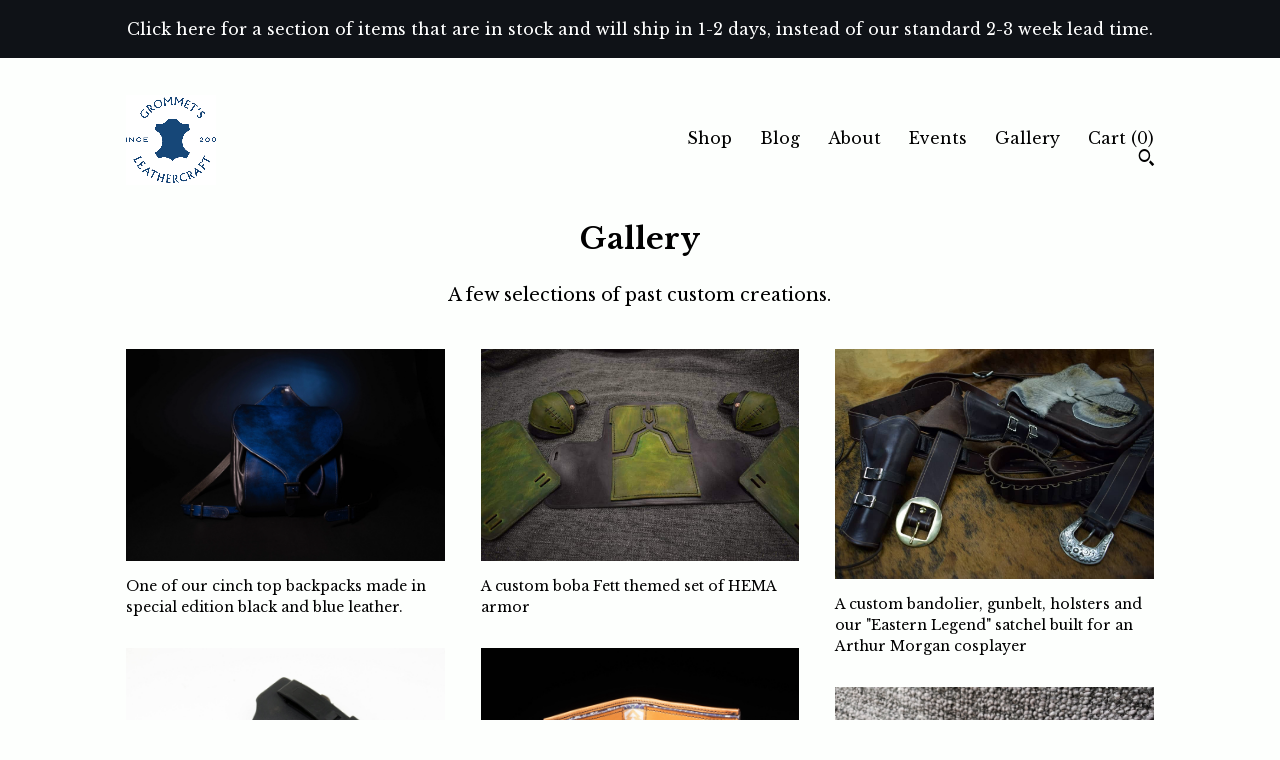

--- FILE ---
content_type: text/html; charset=UTF-8
request_url: https://www.grommetsleathercraft.net/gallery
body_size: 11605
content:
<!DOCTYPE html>
<html prefix="og: http://ogp.me/ns#" lang="en">
    <head>
        <meta name="viewport" content="width=device-width, initial-scale=1, user-scalable=yes"/><meta property="content-type" content="text/html; charset=UTF-8" />
    <meta property="X-UA-Compatible" content="IE=edge" /><link rel="icon" href="https://i.etsystatic.com/9264240/r/isla/a56d3d/52692519/isla_75x75.52692519_s755prhy.jpg" type="image/x-icon" /><meta name="description" content="Custom, handmade leather and Kydex." />

<meta property="og:url" content="https://www.grommetsleathercraft.net//gallery" />
<meta property="og:type" content="website" />
<meta property="og:title" content="Quality Craftsmanship since 2006" />
<meta property="og:description" content="Custom, handmade leather and Kydex." />
<meta property="og:image" content="https://i.etsystatic.com/isa/e080dc/1104227805886/isa_fullxfull.1104227805886_kwfh.jpg?version=0" />
<meta property="og:site_name" content="Quality Craftsmanship since 2006" />

<meta name="twitter:card" content="summary_large_image" />
<meta name="twitter:title" content="Quality Craftsmanship since 2006" />
<meta name="twitter:description" content="Custom, handmade leather and Kydex." />
<meta name="twitter:image" content="https://i.etsystatic.com/isa/e080dc/1104227805886/isa_fullxfull.1104227805886_kwfh.jpg?version=0" /><link rel="alternate" type="application/rss+xml" title="Recent blog posts from my shop." href="/blog/rss/" /><link rel="canonical" href="https://www.grommetsleathercraft.net/gallery" /><script>
        !function(f,b,e,v,n,t,s){if(f.fbq)return;n=f.fbq=function(){n.callMethod? n.callMethod.apply(n,arguments):n.queue.push(arguments)};if(!f._fbq)f._fbq=n;
            n.push=n;n.loaded=!0;n.version='2.0';n.queue=[];t=b.createElement(e);t.async=!0;
            t.src=v;s=b.getElementsByTagName(e)[0];s.parentNode.insertBefore(t,s)}(window,
                document,'script','//connect.facebook.net/en_US/fbevents.js');
        fbq('init', '147572285886408');
        fbq('track', 'PageView');
    </script>
    <noscript><img height="1" width="1" style="display:none" src="https://www.facebook.com/tr?id=147572285886408&amp;ev=PageView&amp;noscript=1"/></noscript><meta name="facebook-domain-verification" content="791184391423950" /><script nonce="iZASqbn5l6RNqxHgxoOe7sv1">
    !function(e){var r=e.__etsy_logging={};r.errorQueue=[],e.onerror=function(e,o,t,n,s){r.errorQueue.push([e,o,t,n,s])},r.firedEvents=[];r.perf={e:[],t:!1,MARK_MEASURE_PREFIX:"_etsy_mark_measure_",prefixMarkMeasure:function(e){return"_etsy_mark_measure_"+e}},e.PerformanceObserver&&(r.perf.o=new PerformanceObserver((function(e){r.perf.e=r.perf.e.concat(e.getEntries())})),r.perf.o.observe({entryTypes:["element","navigation","longtask","paint","mark","measure","resource","layout-shift"]}));var o=[];r.eventpipe={q:o,logEvent:function(e){o.push(e)},logEventImmediately:function(e){o.push(e)}};var t=!(Object.assign&&Object.values&&Object.fromEntries&&e.Promise&&Promise.prototype.finally&&e.NodeList&&NodeList.prototype.forEach),n=!!e.CefSharp||!!e.__pw_resume,s=!e.PerformanceObserver||!PerformanceObserver.supportedEntryTypes||0===PerformanceObserver.supportedEntryTypes.length,a=!e.navigator||!e.navigator.sendBeacon,p=t||n,u=[];t&&u.push("fp"),s&&u.push("fo"),a&&u.push("fb"),n&&u.push("fg"),r.bots={isBot:p,botCheck:u}}(window);
</script>
        <title>Gallery - Quality Craftsmanship since 2006</title>
    <link rel="stylesheet" href="https://www.etsy.com/ac/sasquatch/css/custom-shops/themes/trellis/main.2ee84c9600b38b.css" type="text/css" />
        <style id="font-style-override">
    @import url(https://fonts.googleapis.com/css?family=Libre+Baskerville:400,700);

    body, .btn, button {
        font-family: 'Libre Baskerville';
    }

    h1, .h1, h2, .h2, h3, .h3, h4,
    .h4, h5, .h5, h6, .h6 {
        font-family: 'Libre Baskerville';
        font-weight: 700;
    }

    strong, .strong {
        font-weight: 700;
    }

    .primary-font {
        font-family: 'Libre Baskerville';
    }

    .secondary-font {
        font-family: 'Libre Baskerville';
    }

</style>
        <style id="theme-style-overrides"> .compact-header .nav-toggle .patty, .compact-header .nav-toggle:before, .compact-header .nav-toggle:after {  background: #000000; } .compact-header .nav-wrapper, .compact-header nav {  background: #FDFFFD; } body, .shop-sections-nav .shop-sections-menu ul, .header .site-search .search {  background: #FDFFFD; } .header .site-search .search::after {  border-bottom-color: #FDFFFD; } body, a, .cart-trigger, .search-trigger, .featured-listings .featured-listings-slide .listing-details, .reviews .anchor-destination {  color: #000000; } .btn {  background: #0F1217;  border-color: #0F1217;  color: #ffffff; } .btn:hover {  background: #0F1217; } footer .divider {  border: none; } .listing-tabs .tab-triggers .tab-selected {  color: #0F1217;  border-color: #0F1217; } .dot-indicators .slick-active button {  background: #0F1217;  border-color: #0F1217; } .dot-indicators button {  background: #000000; } .page-link.selected {  color: #0F1217;  border-bottom: 1px solid #000; } .listing-description a, .tab-content a, .shipping-locale a, .cart .cart-shipping-total a:hover, .eu-dispute-content a, .reviews.anchor a {  color: #0F1217; } .post-date > * {  background: #FDFFFD; } .post-tags .post-tag {  background: #0F1217;  color: #ffffff; } .pattern-blog.post-page .related-links a, .btn-link {  background: #FDFFFD;  color: #000000; } .tab-content .eu-dispute-trigger-link {  color: #0F1217; } .announcement {  background: #0F1217;  color: #ffffff; } .module-event-item {  border-color: #0F1217; }</style>
        
    </head>
    <body class="cart-dropdown with-announcement" data-nnc="3:1768728625:8Q9FJIrm-Xw8Q0BAggxhUlFjLX7M:e2d2fbf38b50d263e4bacc3584e3166008745cb7ff715f638a6886aaac6a6920" itemscope itemtype="http://schema.org/LocalBusiness">
        
        <div class="announcement with-link" data-ui="announcement">
    <a href="https://www.grommetsleathercraft.com/shop/21753752/in-stock-items">
        <span class="announcement-message">
            Click here for a section of items that are in stock and will ship in 1-2 days, instead of our standard 2-3 week lead time. 
        </span>
    </a>
</div>

<div class="content-wrapper">

    <header>
    <div class="full-header header left-brand-right-nav
    
    
    title-and-icon
            
            has-icon
        
    ">
        <div class=" col-group">
            <div class="col-xs-6 primary-font">
                        <a class="branding" href="/">
                            <div class="region region-global" data-region="global">
    <div class="module pages-module module-shop-icon module-207649086757 " data-module="shop-icon">
        <div class="module-inner" data-ui="module-inner">
            <img class="shop-icon" alt="" src="//i.etsystatic.com/9264240/r/isla/c5d25a/69013773/isla_75x75.69013773_svgg6z01.jpg" srcset="//i.etsystatic.com/9264240/r/isla/c5d25a/69013773/isla_fullxfull.69013773_svgg6z01.jpg 2596w,//i.etsystatic.com/9264240/r/isla/c5d25a/69013773/isla_500x500.69013773_svgg6z01.jpg 500w,//i.etsystatic.com/9264240/r/isla/c5d25a/69013773/isla_360x360.69013773_svgg6z01.jpg 360w,//i.etsystatic.com/9264240/r/isla/c5d25a/69013773/isla_280x280.69013773_svgg6z01.jpg 280w,//i.etsystatic.com/9264240/r/isla/c5d25a/69013773/isla_180x180.69013773_svgg6z01.jpg 180w,//i.etsystatic.com/9264240/r/isla/c5d25a/69013773/isla_140x140.69013773_svgg6z01.jpg 140w,//i.etsystatic.com/9264240/r/isla/c5d25a/69013773/isla_75x75.69013773_svgg6z01.jpg 75w" />
        </div>
    </div>
</div>
                        </a>
            </div>

            <div class="col-xs-6">
                <ul class="nav">
                    
<li>
    <a href="/shop" >
        Shop
    </a>
</li>
                    
<li>
    <a href="/blog" >
        Blog
    </a>
</li>
                    
<li>
    <a href="/about" >
        About
    </a>
</li>
                    
<li>
    <a href="/events" >
        Events
    </a>
</li>
                    
<li>
    <a href="/gallery" class="nav-item-selected">
        Gallery
    </a>
</li>

                    
                    <li class="nav-cart">                
                        <a href="#" data-module="cart-trigger" class="cart-trigger">
                            Cart (<span data-ui="cart-count">0</span>)
                        </a>
                    </li>
                    
                        <li>
                                <div data-module="search-trigger" class="site-search">
        <button class="ss-etsy ss-search search-trigger" data-ui="search-trigger" aria-label="Search"></button>
        <form data-ui="search-bar" class="search" action="/search">
            <input name="q" type="text" placeholder="Search..." aria-label="Search">
            <input class="btn" type="submit" value="Go">
        </form>
    </div>
                        </li>
                </ul>
            </div>
        </div>
    </div>
    
    <div data-module="hamburger-nav" class="compact-header 
    
    title-and-icon
            
            has-icon
        
    ">
    <div class="nav-wrapper">
        <div class="col-group">
            <div class="col-xs-12">
                <button aria-label="toggle navigation" class="nav-toggle" data-ui="toggle">
                    <div class="patty"></div>
                </button>

                <div class="cart-trigger-wrapper">
                    <button data-module="cart-trigger" class="ss-etsy ss-cart cart-trigger" aria-label="Cart">
                        <span class="cart-count" data-ui="cart-count">0</span>
                    </button>
                </div>

                <div class="branding primary-font">
                     <h1 class="h2 logo"> 
                    
                        

    <a href="/" title="Home">
            <div class="logo-image-container">
                    <div class="region region-global" data-region="global">
    <div class="module pages-module module-shop-icon module-207649086757 " data-module="shop-icon">
        <div class="module-inner" data-ui="module-inner">
            <img class="shop-icon" alt="" src="//i.etsystatic.com/9264240/r/isla/c5d25a/69013773/isla_75x75.69013773_svgg6z01.jpg" srcset="//i.etsystatic.com/9264240/r/isla/c5d25a/69013773/isla_fullxfull.69013773_svgg6z01.jpg 2596w,//i.etsystatic.com/9264240/r/isla/c5d25a/69013773/isla_500x500.69013773_svgg6z01.jpg 500w,//i.etsystatic.com/9264240/r/isla/c5d25a/69013773/isla_360x360.69013773_svgg6z01.jpg 360w,//i.etsystatic.com/9264240/r/isla/c5d25a/69013773/isla_280x280.69013773_svgg6z01.jpg 280w,//i.etsystatic.com/9264240/r/isla/c5d25a/69013773/isla_180x180.69013773_svgg6z01.jpg 180w,//i.etsystatic.com/9264240/r/isla/c5d25a/69013773/isla_140x140.69013773_svgg6z01.jpg 140w,//i.etsystatic.com/9264240/r/isla/c5d25a/69013773/isla_75x75.69013773_svgg6z01.jpg 75w" />
        </div>
    </div>
</div>
            </div>
    </a>
                    
                     </h1> 
                </div>
            </div>
        </div>
        <nav>
            <ul>
                    <li>
                        <form data-ui="search-bar" class="search" action="/search">
                            <div class="input-prepend-item">
                                <span class="ss-icon ss-search"></span>
                            </div>
                            <input name="q" type="search" aria-label="Search" placeholder="Search...">
                        </form>
                    </li>

                
<li>
    <a href="/shop" >
        Shop
    </a>
</li>
                
<li>
    <a href="/blog" >
        Blog
    </a>
</li>
                
<li>
    <a href="/about" >
        About
    </a>
</li>
                
<li>
    <a href="/events" >
        Events
    </a>
</li>
                
<li>
    <a href="/gallery" class="nav-item-selected">
        Gallery
    </a>
</li>

                
                    
<li>
    <a href="/contact-us" >
        Contact Us
    </a>
</li>            </ul>
        </nav>
    </div>

    <div class="blocker" data-ui="toggle"></div>
</div>
</header>    
    <div class="page-heading-and-single-column">
        <div class="col-group">
            <div class="col-xs-12 col-lg-8 col-centered">
                <div class="region region-primary" data-region="primary">
    <div class="module pages-module module-heading module-0 " data-module="heading">
        <div class="module-inner" data-ui="module-inner">
            <h1 class="flush" data-ui="text">Gallery</h1>
        </div>
    </div><div class="module pages-module module-subheading module-261687078023 " data-module="subheading">
        <div class="module-inner" data-ui="module-inner">
            <h2 class="h3 secondary-font flush" data-ui="text">
    A few selections of past custom creations.
</h2>
        </div>
    </div>
</div>
            </div>
        </div>
        <div class="region region-secondary" data-region="secondary">
    <div class="module pages-module module-image-grid module-204592738126 " data-module="image-grid">
        <div class="module-inner" data-ui="module-inner">
            <div data-module="dynamic-grid" class="dynamic-grid">
    <div class="col-group">
        <div class="col-xs-12 col-md-6 col-lg-4" data-ui="dynamic-grid-column"></div>
        <div class="hide-sm-down col-md-6 col-lg-4" data-ui="dynamic-grid-column"></div>
        <div class="hide-md-down col-lg-4" data-ui="dynamic-grid-column"></div>
    </div>

    <div class="images">
            <div data-ui="dynamic-grid-item" class="image-wrapper">
                    <img data-ui="image" src="https://i.etsystatic.com/ipsi/c17b55/3210496081/ipsi_fullxfull.3210496081_2fblw822.jpg?version=0" alt="" />
                    
                        <p data-ui="caption" class="break-word">One of our cinch top backpacks made in special edition black and blue leather.</p>
            </div>
            <div data-ui="dynamic-grid-item" class="image-wrapper">
                    <img data-ui="image" src="https://i.etsystatic.com/ipsi/1424a8/3210500181/ipsi_fullxfull.3210500181_c928v43v.jpg?version=0" alt="" />
                    
                        <p data-ui="caption" class="break-word">A custom boba Fett themed set of HEMA armor</p>
            </div>
            <div data-ui="dynamic-grid-item" class="image-wrapper">
                    <img data-ui="image" src="https://i.etsystatic.com/ipsi/7aabe0/3162784150/ipsi_fullxfull.3162784150_7eo14lkb.jpg?version=0" alt="" />
                    
                        <p data-ui="caption" class="break-word">A custom bandolier, gunbelt, holsters and our &quot;Eastern Legend&quot; satchel built for an Arthur Morgan cosplayer</p>
            </div>
            <div data-ui="dynamic-grid-item" class="image-wrapper">
                    <img data-ui="image" src="https://i.etsystatic.com/ipsi/125dff/2686923235/ipsi_fullxfull.2686923235_7kre6p2n.jpg?version=0" alt="" />
                    
                        <p data-ui="caption" class="break-word">A custom kydex sheath for a buhcraft hatchet.</p>
            </div>
            <div data-ui="dynamic-grid-item" class="image-wrapper">
                    <img data-ui="image" src="https://i.etsystatic.com/ipsi/0aac3c/3210495863/ipsi_fullxfull.3210495863_42y2ff31.jpg?version=0" alt="" />
                    
                        <p data-ui="caption" class="break-word">A custom bifold wallet, lined in special edition southwestern print suede.</p>
            </div>
            <div data-ui="dynamic-grid-item" class="image-wrapper">
                    <img data-ui="image" src="https://i.etsystatic.com/ipsi/1b637f/2686921865/ipsi_fullxfull.2686921865_f76esg8n.jpg?version=0" alt="" />
                    
                        <p data-ui="caption" class="break-word">A custom formed horizontal sheath made for a Benchmade 940.</p>
            </div>
            <div data-ui="dynamic-grid-item" class="image-wrapper">
                    <img data-ui="image" src="https://i.etsystatic.com/ipsi/ba6a48/2639258398/ipsi_fullxfull.2639258398_j9k1vbj2.jpg?version=0" alt="" />
                    
                        <p data-ui="caption" class="break-word">A custom sea themed tote done in special batch purple, blue, green leather.</p>
            </div>
            <div data-ui="dynamic-grid-item" class="image-wrapper">
                    <img data-ui="image" src="https://i.etsystatic.com/ipsi/3ce4af/2639257148/ipsi_fullxfull.2639257148_3ka58nny.jpg?version=0" alt="" />
                    
                        <p data-ui="caption" class="break-word">Our Bernie wallet done in #8 Burgundy Horween Shell Cordovan.</p>
            </div>
            <div data-ui="dynamic-grid-item" class="image-wrapper">
                    <img data-ui="image" src="https://i.etsystatic.com/ipsi/61e497/2686915771/ipsi_fullxfull.2686915771_h9forift.jpg?version=0" alt="" />
                    
                        <p data-ui="caption" class="break-word">Our repair job done on a pair of Gauntlets. We reset and repaired the interior pieces and completely replaced all of the palm leather.</p>
            </div>
            <div data-ui="dynamic-grid-item" class="image-wrapper">
                    <img data-ui="image" src="https://i.etsystatic.com/ipsi/033f97/2639252510/ipsi_fullxfull.2639252510_cn4psq74.jpg?version=0" alt="" />
                    
                        <p data-ui="caption" class="break-word">A custom engraved and dyed pirate map, holster, and map and spyglass tubes.</p>
            </div>
            <div data-ui="dynamic-grid-item" class="image-wrapper">
                    <img data-ui="image" src="https://i.etsystatic.com/ipsi/525162/3210501421/ipsi_fullxfull.3210501421_bu1ci234.jpg?version=0" alt="" />
                    
                        <p data-ui="caption" class="break-word">A han solo belt rig and pistol, and a Chewbacca satchel, all custom made for a customers themed wedding.</p>
            </div>
            <div data-ui="dynamic-grid-item" class="image-wrapper">
                    <img data-ui="image" src="https://i.etsystatic.com/ipsi/bfbd05/2639250958/ipsi_fullxfull.2639250958_dingtoka.jpg?version=0" alt="" />
                    
                        <p data-ui="caption" class="break-word">A pair of side clip suspenders with custom camouflage dye.</p>
            </div>
            <div data-ui="dynamic-grid-item" class="image-wrapper">
                    <img data-ui="image" src="https://i.etsystatic.com/ipsi/b6b80b/2686902981/ipsi_fullxfull.2686902981_gkt0fhxk.jpg?version=0" alt="" />
                    
                        <p data-ui="caption" class="break-word">A custom sheath for a Busse fixed blade, with firesteel loop and striker pouch.</p>
            </div>
            <div data-ui="dynamic-grid-item" class="image-wrapper">
                    <img data-ui="image" src="https://i.etsystatic.com/ipsi/b8f660/2686885809/ipsi_fullxfull.2686885809_9arunvcb.jpg?version=0" alt="" />
                    
                        <p data-ui="caption" class="break-word">A custom handled Benchmade knife with blue kydex sheath and blue accent stitched belt loop.</p>
            </div>
            <div data-ui="dynamic-grid-item" class="image-wrapper">
                    <img data-ui="image" src="https://i.etsystatic.com/ipsi/e9bff9/2686884197/ipsi_fullxfull.2686884197_5rspukht.jpg?version=0" alt="" />
                    
                        <p data-ui="caption" class="break-word">A custom Rapier rig and scabbard with stamped school emblem.</p>
            </div>
            <div data-ui="dynamic-grid-item" class="image-wrapper">
                    <img data-ui="image" src="https://i.etsystatic.com/ipsi/7409f1/2403932263/ipsi_fullxfull.2403932263_6m7nsxd8.jpg?version=0" alt="" />
                    
                        <p data-ui="caption" class="break-word">An assortment of custom pocket slips, in many different sizes.</p>
            </div>
            <div data-ui="dynamic-grid-item" class="image-wrapper">
                    <img data-ui="image" src="https://i.etsystatic.com/ipsi/adc3c2/2385852707/ipsi_fullxfull.2385852707_ni3ifao6.jpg?version=0" alt="" />
                    
                        <p data-ui="caption" class="break-word">A custom wallet made for a retired hockey player, made out of leather reclaimed from his old gloves.</p>
            </div>
            <div data-ui="dynamic-grid-item" class="image-wrapper">
                    <img data-ui="image" src="https://i.etsystatic.com/ipsi/a177b3/2379068283/ipsi_fullxfull.2379068283_f9w2aach.jpg?version=0" alt="" />
                    
                        <p data-ui="caption" class="break-word">A custom kydex sheath for a TOPS cut 4.0 with a custom leather panel for 45 degree carry.</p>
            </div>
            <div data-ui="dynamic-grid-item" class="image-wrapper">
                    <img data-ui="image" src="https://i.etsystatic.com/ipsi/7b35b4/2067446805/ipsi_fullxfull.2067446805_45kxnnn8.jpg?version=0" alt="" />
                    
                        <p data-ui="caption" class="break-word">A custom Dwarf themed ranger baldric with laser engraving a custom made buckles.</p>
            </div>
            <div data-ui="dynamic-grid-item" class="image-wrapper">
                    <img data-ui="image" src="https://i.etsystatic.com/ipsi/8e7385/2015705487/ipsi_fullxfull.2015705487_2i8ond8b.jpg?version=0" alt="" />
                    
                        <p data-ui="caption" class="break-word">A custom rapier belt, suede lined with initial cutouts and custom made hardware.</p>
            </div>
            <div data-ui="dynamic-grid-item" class="image-wrapper">
                    <img data-ui="image" src="https://i.etsystatic.com/ipsi/43e1a3/1964929072/ipsi_fullxfull.1964929072_5ctticoy.jpg?version=0" alt="" />
                    
                        <p data-ui="caption" class="break-word">A custom set of wax hardened leather Japanese armor being worn at combatcon 2019.</p>
            </div>
            <div data-ui="dynamic-grid-item" class="image-wrapper">
                    <img data-ui="image" src="https://i.etsystatic.com/ipsi/f71f2c/1979853047/ipsi_fullxfull.1979853047_2ysbfzmr.jpg?version=0" alt="" />
                    
                        <p data-ui="caption" class="break-word">A custom mount designed to hold 3 sheaths at once either on your belt or pack.</p>
            </div>
            <div data-ui="dynamic-grid-item" class="image-wrapper">
                    <img data-ui="image" src="https://i.etsystatic.com/ipsi/e77a6f/1939216223/ipsi_fullxfull.1939216223_ez89y8op.jpg?version=0" alt="" />
                    
                        <p data-ui="caption" class="break-word">A custom pauldron with brass plates and gold painted decorative leather spikes.</p>
            </div>
            <div data-ui="dynamic-grid-item" class="image-wrapper">
                    <img data-ui="image" src="https://i.etsystatic.com/ipsi/d80815/1898143155/ipsi_fullxfull.1898143155_tegxmvlr.jpg?version=0" alt="" />
                    
                        <p data-ui="caption" class="break-word">A cross-draw belt sheath for a Chris Reeve Sebenza 21.</p>
            </div>
            <div data-ui="dynamic-grid-item" class="image-wrapper">
                    <img data-ui="image" src="https://i.etsystatic.com/ipsi/0e79eb/1764864128/ipsi_fullxfull.1764864128_x1440ysg.jpg?version=0" alt="" />
                    
                        <p data-ui="caption" class="break-word">A custom frontier saddlebag with a stitched suede lobster overlay and nautical rope border on the flap.</p>
            </div>
            <div data-ui="dynamic-grid-item" class="image-wrapper">
                    <img data-ui="image" src="https://i.etsystatic.com/ipsi/c73bb8/1749313217/ipsi_fullxfull.1749313217_wutbwvt9.jpg?version=0" alt="" />
                    
                        <p data-ui="caption" class="break-word">A custom purse made with light brown bison, with special copper metallic mosaic leather pouches with antique copper hardware.</p>
            </div>
            <div data-ui="dynamic-grid-item" class="image-wrapper">
                    <img data-ui="image" src="https://i.etsystatic.com/ipsi/3ca6ec/1634942626/ipsi_fullxfull.1634942626_mtrp8yzb.jpg?version=0" alt="" />
                    
                        <p data-ui="caption" class="break-word">A &quot;Wasteland&quot; pair of our style 3 shoulders with unfinished edges, mismatched rivets instead of stitching, wingnuts and bolts instead of Chicago screws, and acid washed antiqued buckles.</p>
            </div>
            <div data-ui="dynamic-grid-item" class="image-wrapper">
                    <img data-ui="image" src="https://i.etsystatic.com/ipsi/94e7d6/1675627971/ipsi_fullxfull.1675627971_pc2lqllx.jpg?version=0" alt="" />
                    
                        <p data-ui="caption" class="break-word">A custom leather edge guard for a Dwarven tomahawk.</p>
            </div>
            <div data-ui="dynamic-grid-item" class="image-wrapper">
                    <img data-ui="image" src="https://i.etsystatic.com/ipsi/71a605/1657021961/ipsi_fullxfull.1657021961_3meit40a.jpg?version=0" alt="" />
                    
                        <p data-ui="caption" class="break-word">A custom Drop leg holster for a 1911, with blue stitching and integrated magazine pouch.</p>
            </div>
            <div data-ui="dynamic-grid-item" class="image-wrapper">
                    <img data-ui="image" src="https://i.etsystatic.com/ipsi/7fe127/1566513760/ipsi_fullxfull.1566513760_c09asw05.jpg?version=0" alt="" />
                    
                        <p data-ui="caption" class="break-word">A custom dayplanner made with burgundy floral embossed cowhide with black vegtan interior.</p>
            </div>
            <div data-ui="dynamic-grid-item" class="image-wrapper">
                    <img data-ui="image" src="https://i.etsystatic.com/ipsi/b7e55b/1611144881/ipsi_fullxfull.1611144881_2dm1tb4w.jpg?version=0" alt="" />
                    
                        <p data-ui="caption" class="break-word">A piggyback set of kydex sheaths for a fisherman&#39;s filet knife and pliers.</p>
            </div>
            <div data-ui="dynamic-grid-item" class="image-wrapper">
                    <img data-ui="image" src="https://i.etsystatic.com/ipsi/4600d2/1590336743/ipsi_fullxfull.1590336743_g51l15sg.jpg?version=0" alt="" />
                    
                        <p data-ui="caption" class="break-word">A custom integrated swordbelt with custom celtic buckle and tip.</p>
            </div>
            <div data-ui="dynamic-grid-item" class="image-wrapper">
                    <img data-ui="image" src="https://i.etsystatic.com/ipsi/5d7ab0/1540341652/ipsi_fullxfull.1540341652_4fxnaecs.jpg?version=0" alt="" />
                    
                        <p data-ui="caption" class="break-word">A custom blue rapier belt with black frog straps and steel hardware.</p>
            </div>
            <div data-ui="dynamic-grid-item" class="image-wrapper">
                    <img data-ui="image" src="https://i.etsystatic.com/ipsi/03153b/1507642404/ipsi_fullxfull.1507642404_22bd0csc.jpg?version=0" alt="" />
                    
                        <p data-ui="caption" class="break-word">A custom tooled guitar strap.</p>
            </div>
            <div data-ui="dynamic-grid-item" class="image-wrapper">
                    <img data-ui="image" src="https://i.etsystatic.com/ipsi/807adf/1426759460/ipsi_fullxfull.1426759460_r9vn6c3y.jpg?version=0" alt="" />
                    
                        <p data-ui="caption" class="break-word">Blue leather wrapped grip with a matching scabbard and integrated swordbelt on a custom longsword.</p>
            </div>
            <div data-ui="dynamic-grid-item" class="image-wrapper">
                    <img data-ui="image" src="https://i.etsystatic.com/ipsi/d015fc/1424035084/ipsi_fullxfull.1424035084_n4zb2bto.jpg?version=0" alt="" />
                    
                        <p data-ui="caption" class="break-word">A custom silver leather guitar strap with lightning bolt cutouts revealing the black under layer.</p>
            </div>
            <div data-ui="dynamic-grid-item" class="image-wrapper">
                    <img data-ui="image" src="https://i.etsystatic.com/ipsi/c9b900/1397338129/ipsi_fullxfull.1397338129_r59890zs.jpg?version=0" alt="" />
                    
                        <p data-ui="caption" class="break-word">A custom pair of sandals, designed by a young lady, handmade by me.</p>
            </div>
            <div data-ui="dynamic-grid-item" class="image-wrapper">
                    <img data-ui="image" src="https://i.etsystatic.com/ipsi/4919a4/1397303579/ipsi_fullxfull.1397303579_tt8j3yn6.jpg?version=0" alt="" />
                    
                        <p data-ui="caption" class="break-word">Big Jake, the ghost dog resident of the Haunted Mansion in Disneyland, sporting his collar and leash handmade by me.</p>
            </div>
            <div data-ui="dynamic-grid-item" class="image-wrapper">
                    <img data-ui="image" src="https://i.etsystatic.com/ipsi/6fa946/1369506763/ipsi_fullxfull.1369506763_766gdz1b.jpg?version=0" alt="" />
                    
                        <p data-ui="caption" class="break-word">A ranger baldric customized with pineapple design and floral motif.</p>
            </div>
            <div data-ui="dynamic-grid-item" class="image-wrapper">
                    <img data-ui="image" src="https://i.etsystatic.com/ipsi/d32522/1322231390/ipsi_fullxfull.1322231390_eaq9r5im.jpg?version=0" alt="" />
                    
                        <p data-ui="caption" class="break-word">A custom holster and gun belt for a SASS member.</p>
            </div>
            <div data-ui="dynamic-grid-item" class="image-wrapper">
                    <img data-ui="image" src="https://i.etsystatic.com/ipsi/f1ce33/1369448011/ipsi_fullxfull.1369448011_gxfxxazv.jpg?version=0" alt="" />
                    
                        <p data-ui="caption" class="break-word">A tool pouch designed by a customer, and made by me. Made to hold the tools he uses most, in a way that&#39;s convenient and comfortable.</p>
            </div>
    </div>
</div>
        </div>
    </div>
</div>        
    </div>
</div>

<footer data-module="footer">
        
    <div class="content-wrapper">
        <div class="col-group">
            <div class="col-xs-12">
                <div class="divider"></div>
            </div>

            <div class="col-xs-12 col-md-3">
                <div class="footer-section">
                    <h3 class="truncated">Quality Craftsmanship since 2006</h3>
                </div>
            </div>

            <div class="col-xs-12 col-md-3">
                <div class="footer-section">
                    <h3 class="heading">
                        Navigate
                    </h3>
                    <nav>
                        <ul>
                            
<li>
    <a href="/shop" >
        Shop
    </a>
</li>
                            
<li>
    <a href="/blog" >
        Blog
    </a>
</li>
                            
<li>
    <a href="/about" >
        About
    </a>
</li>
                            
<li>
    <a href="/policy" >
        Shipping and Policies
    </a>
</li>
                            
<li>
    <a href="/contact-us" >
        Contact Us
    </a>
</li>
                            
<li>
    <a href="/events" >
        Events
    </a>
</li>
                            
<li>
    <a href="/gallery" class="nav-item-selected">
        Gallery
    </a>
</li>
                            
                        </ul>
                    </nav>
                </div>
            </div>

            <div class="col-xs-12 col-md-3">
                    <h3 class="heading">
                        Elsewhere
                    </h3>

                    <nav>
                        <ul>
                                <li>
                                    <a href="https://www.facebook.com/grommetsleathercraft" target="_blank">
                                        Facebook
                                    </a>
                                </li>
                                <li>
                                    <a href="https://www.instagram.com/grommetsleathercraft/" target="_blank">
                                        Instagram
                                    </a>
                                </li>
                                <li>
                                    <a href="https://grommetsleathercraft.com/blog/" target="_blank">
                                        Shop Blog
                                    </a>
                                </li>
                        </ul>
                    </nav>
            </div>

            <div class="col-xs-12 col-md-3">
                <div class="footer-section footer-fine-print">
                    <h3 class="heading">
                        Fine Print
                    </h3>
                    <ul>
                        <li>
                            All rights reserved
                        </li>
                        <li class="break-long">
                            &copy; 2026 Quality Craftsmanship since 2006
                        </li>
                        <li class="footer-powered">
                            <a href="https://www.etsy.com/pattern?ref=grommetsleathercraft-pwrdby" target="_blank" data-no-preview-hijack>
                                Powered by Etsy
                            </a>
                        </li>
                    </ul>
                </div>
            </div>
        </div>
    </div>
</footer>

    <div data-module="cart" class="cart" role="dialog">
        <div class="store-cart-container" data-ui="cart-box" tabindex="0">
            <div class="store-cart-box">
                <div class="cart-header">
                        <span class="item-count">0 items in your cart</span>
                    <button class="close-cart" data-ui="close-cart" aria-label="Close">Close</button>
                    <button class="close-cart-x-button" data-ui="close-cart" aria-label="Close"> <span class="close-cart-x-icon"></span> </button>
                </div>

                <div class="cart-content clearfix" data-ui="cart-content">
                        <div class="cart-empty">
                            <h3>Keep shopping! :)</h3>
                        </div>
                </div>

            </div>
        </div>
    </div>
 <div class="impressum-form-container">
    <div class="impressum impressum-form" data-ui="impressum">
        <div class="inner-container">
            <div class="impressum-header">
                <h3>Legal imprint</h3>
                <div class="impressum-content" data-ui="impressum-content"></div>
            </div>
             <div class="impressum-close-btn form-button-container">
                <button class="btn" data-ui="impressum-close-btn">
                    <span class="btn-text">Close</span>
                </button>
            </div>
        </div>
    </div>
</div>
        
        <script nonce="iZASqbn5l6RNqxHgxoOe7sv1">
    window.Etsy = window.Etsy || {};
    window.Etsy.Context = {"page_guid":"1016246a0c85.dc729d6edbc5b8460b41.00","clientlogger":{"is_enabled":true,"endpoint":"\/clientlog","logs_per_page":6,"id":"EuF0Mk1Gg3nFN4a1LmkXtsjQUye0","digest":"2411903531c7c62e505a3657f23d1768c18236ef","enabled_features":["info","warn","error","basic","uncaught"]}};
</script>

<script nonce="iZASqbn5l6RNqxHgxoOe7sv1">
    __webpack_public_path__ = "https://www.etsy.com/ac/evergreenVendor/js/en-US/"
</script>
    <script src="https://www.etsy.com/ac/evergreenVendor/js/en-US/vendor_bundle.1e397356b19ae5cf6c49.js" nonce="iZASqbn5l6RNqxHgxoOe7sv1" defer></script>
    <script src="https://www.etsy.com/paula/v3/polyfill.min.js?etsy-v=v5&flags=gated&features=AbortController%2CDOMTokenList.prototype.@@iterator%2CDOMTokenList.prototype.forEach%2CIntersectionObserver%2CIntersectionObserverEntry%2CNodeList.prototype.@@iterator%2CNodeList.prototype.forEach%2CObject.preventExtensions%2CString.prototype.anchor%2CString.raw%2Cdefault%2Ces2015%2Ces2016%2Ces2017%2Ces2018%2Ces2019%2Ces2020%2Ces2021%2Ces2022%2Cfetch%2CgetComputedStyle%2CmatchMedia%2Cperformance.now" nonce="iZASqbn5l6RNqxHgxoOe7sv1" defer></script>
    <script src="https://www.etsy.com/ac/evergreenVendor/js/en-US/custom-shops/themes/trellis/main.db5a22235762c8907514.js" nonce="iZASqbn5l6RNqxHgxoOe7sv1" defer></script>
        <script type='text/javascript' nonce='iZASqbn5l6RNqxHgxoOe7sv1'>
    window.__etsy_logging=window.__etsy_logging||{perf:{}};window.__etsy_logging.url="\/\/www.etsy.com\/bcn\/beacon";window.__etsy_logging.defaults={"ab":{"xplat.runtime_config_service.ramp":["on","x","b4354c"],"custom_shops.buyer.SSL_base_redirect":["on","x","6b51d2"],"custom_shops.domains.multiple_connected_support":["on","x","ffc63f"],"osx.swedish_language":["off","x","4424ac"],"custom_shops.language_translation_control":["on","x","211770"],"custom_shops.sellers.dashboard.pages":["on","x","12e2b2"],"custom_shops.custom_pages.gallery":["on","x","8fddb4"],"iat.mt.de":["ineligible","e","6fe2bd"],"iat.mt.fr":["ineligible","e","781db2"],"made_for_cats.persotools.personalization_charging_cart":["off","x","74ea89"],"checkout.price_decreased_in_cart_message":["on","x","9e7469"],"checkout\/covid_shipping_restrictions":["ineligible","e","153e2d"],"checkout.memoize_purchase_state_verifier_error":["on","x","164c8f"],"checkout.use_memoized_purchase_state_data_to_verify_listing_restoration":["on","x","7aef85"],"checkout.split_shop_and_listing_cart_purchase_state_verification":["off","x","3cc63a"],"fulfillment_platform.country_to_country_multi_edd.web":["on","x","545db4"],"fulfillment_platform.country_to_country_multi_edd.boe":["ineligible","e","4b02c5"],"android_image_filename_hack":["ineligible","e","9c9013"],"builda_scss":["sasquatch","x","96bd82"],"web_components.mustache_filter_request":["on","x","fa4665"],"custom_shops.custom_pages.events":["on","x","6d3e42"],"custom_shops.ad_track":["on","x","9a8e38"],"convos.guest_convos.guest_shardifier":["on","x","d9e244"],"custom_shops.sellers.search":["on","x","7a9a12"],"custom_shops.sellers.dashboard.module_featured":["on","x","9b0feb"],"custom_shops.sellers.secondary_font":["on","x","aa2c58"],"polyfills":["on","x","db574b"],"polyfill_experiment_4":["no_filtering","x","0e8409"]},"user_id":null,"page_guid":"1016246a0c85.dc729d6edbc5b8460b41.00","page_guid_source":"guid-source-generated","version":1,"request_uuid":"EuF0Mk1Gg3nFN4a1LmkXtsjQUye0","cdn-provider":"","header_fingerprint":"ua","header_signature":"5ea1461e449bce1cee11af152f6b3da8","ip_org":"Amazon.com","ref":"","loc":"http:\/\/www.grommetsleathercraft.net\/gallery","locale_currency_code":"USD","pref_language":"en-US","region":"US","detected_currency_code":"USD","detected_language":"en-US","detected_region":"US","isWhiteListedMobileDevice":false,"isMobileRequestIgnoreCookie":false,"isMobileRequest":false,"isMobileDevice":false,"isMobileSupported":false,"isTabletSupported":false,"isTouch":false,"isEtsyApp":false,"isPreviewRequest":false,"isChromeInstantRequest":false,"isMozPrefetchRequest":false,"isTestAccount":false,"isSupportLogin":false,"isInternal":false,"isInWebView":false,"botCheck":["da","dc","ua"],"isBot":true,"isSyntheticTest":false,"event_source":"customshops","browser_id":"_rKauGaBXIw-J89xrtmokPkSSwLZ","gdpr_tp":3,"gdpr_p":3,"transcend_strategy_consent_loaded_status":"FetchMiss","transcend_strategy_initial_fetch_time_ms":null,"transcend_strategy_consent_reconciled_time_ms":null,"legacy_p":3,"legacy_tp":3,"cmp_tp":false,"cmp_p":false,"device_identifier":{"source":"new_uaid_cookie","value":"_rKauGaBXIw-J89xrtmokPkSSwLZ"},"page_time":154,"load_strategy":"page_navigation"};
    !function(e,t){var n=e.__etsy_logging,o=n.url,i=n.firedEvents,a=n.defaults,r=a.ab||{},s=n.bots.botCheck,c=n.bots.isBot;n.mergeObject=function(e){for(var t=1;t<arguments.length;t++){var n=arguments[t];for(var o in n)Object.prototype.hasOwnProperty.call(n,o)&&(e[o]=n[o])}return e};!a.ref&&(a.ref=t.referrer),!a.loc&&(a.loc=e.location.href),!a.webkit_page_visibility&&(a.webkit_page_visibility=t.webkitVisibilityState),!a.event_source&&(a.event_source="web"),a.event_logger="frontend",a.isIosApp&&!0===a.isIosApp?a.event_source="ios":a.isAndroidApp&&!0===a.isAndroidApp&&(a.event_source="android"),s.length>0&&(a.botCheck=a.botCheck||[],a.botCheck=a.botCheck.concat(s)),a.isBot=c,t.wasDiscarded&&(a.was_discarded=!0);var v=function(t){if(e.XMLHttpRequest){var n=new XMLHttpRequest;n.open("POST",o,!0),n.send(JSON.stringify(t))}};n.updateLoc=function(e){e!==a.loc&&(a.ref=a.loc,a.loc=e)},n.adminPublishEvent=function(n){"function"==typeof e.CustomEvent&&t.dispatchEvent(new CustomEvent("eventpipeEvent",{detail:n})),i.push(n)},n.preparePEPerfBeaconAbMismatchEventIfNecessary=function(){if(!0===n.shouldLogAbMismatch){var e=n.abVariantsForMismatchEvent;for(var t in r)if(Object.prototype.hasOwnProperty.call(r,t)){var o=r[t];if(void 0!==o){var i=o[0];if(void 0!==i){var a=e[t];void 0===a&&(a={});var s=a[i];void 0===s&&(s=[]),s.push({name:"default",selector:o[1],hash:o[2]}),a[i]=s,e[t]=a}}}n.abVariantsForMismatchEvent=e}},n.sendEvents=function(t,i){var s=a;if("perf"===i){var c={event_logger:i};n.asyncAb&&(n.preparePEPerfBeaconAbMismatchEventIfNecessary(),c.ab=n.mergeObject({},n.asyncAb,r)),s=n.mergeObject({},a,c)}var f={events:t,shared:s};e.navigator&&"function"==typeof e.navigator.sendBeacon?function(t){t.events.forEach((function(e){e.attempted_send_beacon=!0})),e.navigator.sendBeacon(o,JSON.stringify(t))||(t.events.forEach((function(e){e.send_beacon_failed=!0})),v(t))}(f):v(f),n.adminPublishEvent(f)}}(window,document);
</script>

<script type='text/javascript' nonce='iZASqbn5l6RNqxHgxoOe7sv1'>window.__etsy_logging.eventpipe.primary_complement={"attributes":{"guid":"1016246a0f42.de2e48016587c9b876d6.00","event_name":"default_primary_event_complementary","event_logger":"frontend","primary_complement":true}};!function(e){var t=e.__etsy_logging,i=t.eventpipe,n=i.primary_complement,o=t.defaults.page_guid,r=t.sendEvents,a=i.q,c=void 0,d=[],h=0,u="frontend",l="perf";function g(){var e,t,i=(h++).toString(16);return o.substr(0,o.length-2)+((t=2-(e=i).length)>0?new Array(t+1).join("0")+e:e)}function v(e){e.guid=g(),c&&(clearTimeout(c),c=void 0),d.push(e),c=setTimeout((function(){r(d,u),d=[]}),50)}!function(t){var i=document.documentElement;i&&(i.clientWidth&&(t.viewport_width=i.clientWidth),i.clientHeight&&(t.viewport_height=i.clientHeight));var n=e.screen;n&&(n.height&&(t.screen_height=n.height),n.width&&(t.screen_width=n.width)),e.devicePixelRatio&&(t.device_pixel_ratio=e.devicePixelRatio),e.orientation&&(t.orientation=e.orientation),e.matchMedia&&(t.dark_mode_enabled=e.matchMedia("(prefers-color-scheme: dark)").matches)}(n.attributes),v(n.attributes),i.logEvent=v,i.logEventImmediately=function(e){var t="perf"===e.event_name?l:u;e.guid=g(),r([e],t)},a.forEach((function(e){v(e)}))}(window);</script>
        <script nonce="iZASqbn5l6RNqxHgxoOe7sv1">
    window.dataLayer = [
    {
        "tp_consent": "yes",
        "Language": "en-US",
        "Region": "US",
        "Currency": "USD",
        "UAID": "_rKauGaBXIw-J89xrtmokPkSSwLZ",
        "DetectedRegion": "US",
        "uuid": 1768728625,
        "request_start_time": 1768728625
    }
];
</script>
<noscript>
    <iframe src="//www.googletagmanager.com/ns.html?id=GTM-TG543P"
        height="0" width="0" style="display:none;visibility:hidden"></iframe>
</noscript>
<script nonce='iZASqbn5l6RNqxHgxoOe7sv1'>
(function(w,d,s,l,i){w[l]=w[l]||[];w[l].push({'gtm.start':
new Date().getTime(),event:'gtm.js'});var f=d.getElementsByTagName(s)[0],
j=d.createElement(s),dl=l!='dataLayer'?'&l='+l:'';j.async=true;j.src=
'//www.googletagmanager.com/gtm.js?id='+i+dl;var n=d.querySelector('[nonce]');
n&&j.setAttribute('nonce',n.nonce||n.getAttribute('nonce'));f.parentNode.insertBefore(j,f);
})(window,document,'script','dataLayer','GTM-TG543P');

</script>
        <script nonce="iZASqbn5l6RNqxHgxoOe7sv1">
            window.PatternContext = {};
            window.PatternContext.ContactFormData = {"messages":{"contact_valid_name":"Please enter a valid name","contact_valid_email":"Please enter a valid Email","contact_msg_placeholder":"Click here to enter a message","contact_thanks_short":"Thanks for getting in touch!","contact_thanks_long":"We will get back to you as soon as we can. Meanwhile, you can check your email for receipt of the message.","contact_confirm":"Please confirm your email.","contact_signature":"Your friend,","contact_continue":"Continue Browsing","contact_loading":"Loading","contact_submit":"Submit","contact_email_label":"Email","contact_name_label":"Name","contact_terms":"By clicking submit, you agree to Etsy\u2019s <a href=\"http:\/\/www.etsy.com\/legal\/terms\" target=\"_blank\">Terms of Use<\/a> and <a href=\"http:\/\/www.etsy.com\/legal\/privacy\" target=\"_blank\">Privacy Policy<\/a>.","modal_close":"Close","general_contact_us":"Contact us"},"shop_display_name":"Quality Craftsmanship since 2006","listing":false};
        </script>
    </body>
</html>